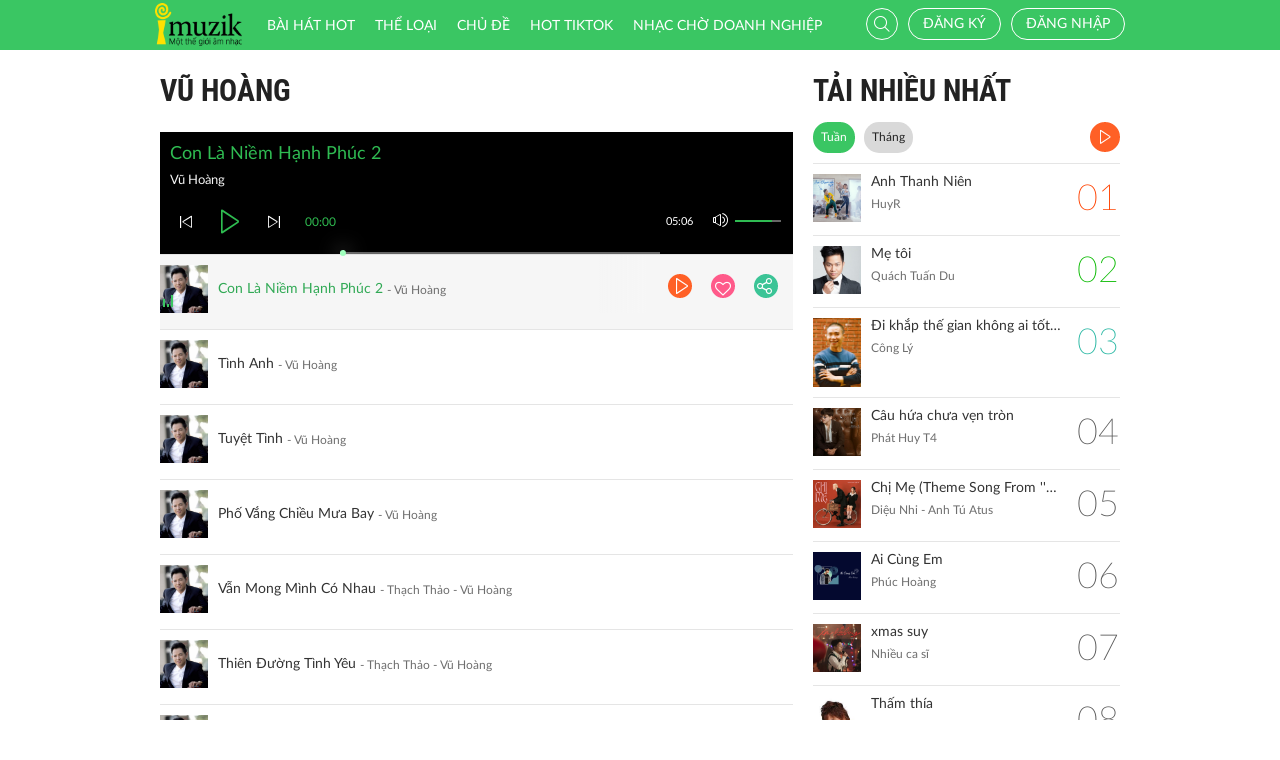

--- FILE ---
content_type: text/html; charset=UTF-8
request_url: http://imuzik.viettel.vn/bai-hat-cung-ca-si/chut-tam-su-nguoi-dan-ong/1?listen=true&page=3
body_size: 9646
content:
<!DOCTYPE html>
<html lang="vi">
    <head>
        <meta charset="UTF-8">
        <meta http-equiv="X-UA-Compatible" content="IE=edge">
        <meta content='width=device-width, initial-scale=1.0, maximum-scale=1.0, user-scalable=0' name='viewport' />
        <meta content="462996843754261" property="fb:app_id">
        <meta name = "format-detection" content = "telephone=no">
        <meta name="csrf-param" content="_csrf">
    <meta name="csrf-token" content="NGdSM0lBZTEHEzd8JyJda0UQO1QzLVJVR14FYnsyNWgCD2VpLAkrAA==">
        <title>Vũ Hoàng</title>
        <link href="/css/bootstrap.min.css" rel="stylesheet">
<link href="/css/initialize.css" rel="stylesheet">
<link href="/css/imuzik.css?v=1.6" rel="stylesheet">
<link href="/css/jquery.mmenu.css" rel="stylesheet">
<link href="/css/jquery.jscrollpane.css" rel="stylesheet">
<link href="/css/owl.carousel.min.css" rel="stylesheet">
<link href="/css/font-awesome.css" rel="stylesheet">
<link href="/css/jquery.datetimepicker.css" rel="stylesheet">
<link href="/css/jquery-confirm.min.css" rel="stylesheet">
<link href="/css/coder-update.css?v=1.11" rel="stylesheet">        <!-- Global site tag (gtag.js) - Google Analytics -->
        <script async src="https://www.googletagmanager.com/gtag/js?id=UA-149136265-1"></script>
        <script>
            window.dataLayer = window.dataLayer || [];
            function gtag() {
                dataLayer.push(arguments);
            }
            gtag('js', new Date());

            gtag('config', 'UA-149136265-1');
        </script>
		<!-- Google Tag Manager -->
		<script>(function(w,d,s,l,i){w[l]=w[l]||[];w[l].push({'gtm.start':
		new Date().getTime(),event:'gtm.js'});var f=d.getElementsByTagName(s)[0],
		j=d.createElement(s),dl=l!='dataLayer'?'&l='+l:'';j.async=true;j.src=
		'https://www.googletagmanager.com/gtm.js?id='+i+dl;f.parentNode.insertBefore(j,f);
		})(window,document,'script','dataLayer','GTM-5JW8D9G');</script>
		<!-- End Google Tag Manager -->
    </head>
    <body>
                <div id="fb-root"></div>
        <div class="header navbar-fixed-top-mobile">
    <div class="container">
        <div class="row">

                        <nav class="navbar navbar-default navbar-imuzik">
                <!-- Brand and toggle get grouped for better mobile display -->
                <div class="navbar-header">
                                        <button type="button" class="navbar-toggle collapsed">
                        <span class="sr-only">Toggle navigation</span>
                        <span class="icon-bar"></span>
                        <span class="icon-bar"></span>
                        <span class="icon-bar"></span>
                    </button>
                    <a class="navbar-brand" href="/"><img alt="Brand" src="/images/chplay.png" height="43"></a>

                                        <a class="app-download-link" href="https://goo.gl/69CGKp">
                        <img src="/images/arrow-down.svg" style="height: 11px;margin-bottom: 2px;"> APP
                    </a>
                    <span class="search-mobile btn-search">
                        <i class="fa icon-search2"></i>
                    </span>
                </div>

                <ul class="nav navbar-nav navbar-right">
                                            <li>
                            <p class="txt-hide"><br></p>
                            <a href="javascript:void(0);" class="btn-imuzik link-01" id="main-msisdn-user" onclick="$('#id02').modal('show');">Đăng ký</a>
                            <p class="txt-hide">hoặc</p>
                        </li>
                        <li id="li-user-logout">
                            <a href="javascript:void(0);" class="link-01 user-login">Đăng nhập</a>
                        </li>
                                                            <li >
                        <a href="/menu-ca-nhan" class="text">

                                                    </a>
                    </li>
                    <div style="display: none;">
                        <input type="file" id="user-avatar-upload-mobile" accept="image/*"/>
                    </div>
                </ul>

                <!-- Collect the nav links, forms, and other content for toggling -->
                <div class="collapse navbar-collapse">
                    <div class="scroll-menu">
                        <ul class="nav navbar-nav anchor-change-1">
                                                                                                                <li class=""><a href="/bang-xep-hang"><i class="fa icon-broad"></i> Bài hát HOT</a></li>

                            
                            <li class="sang-tao"><a href="/bang-xep-hang?active=sang-tao"><i class="fa fa-music"></i> Sáng tạo</a></li>

                            <li class=""><a href="/the-loai"><i class="fa icon-music"></i> Thể loại</a></li>
                            <li class=""><a href="/chu-de"><i class="fa fa-sun-o"></i> Chủ đề</a></li>

                                                            <li class=""><a href="/hot-tiktok"><i class="fa icon-broad"></i>HOT TIKTOK</a></li>
                                                                                    <!--                                <li class="--><!--"><a href="/tin-tuc"><i class="fa icon-global"></i> Tin tức</a></li>-->
                                                        <!--                                <li class="--><!--"><a href="/huong-dan-su-dung"><i class="fa icon-faq"></i> Hướng dẫn</a></li>-->
                                                                                    <li class=" fb-box" >
                                <a class=" btn-fb" target="_blank" href="https://www.facebook.com/nhaccho.imuzik/?fref=ts" title="Imuzik Fanpage">
                                    <img width="20" class="" src="/images/fb-icon2x.png"/>Facebook
                                </a>
                            </li>
                            <li class=""><a href="https://doanhnghiep.imuzik.vn/" target="_blank"><i class="fa icon-broad"></i>Nhạc chờ doanh nghiệp</a></li>
                        </ul>
                        

                    </div>
                    <div class="navbar-right-tablet">
                        <div class="wrap-content">
                            <form id="search-nav-form" autocomplete="off" class="navbar-form pull-left" action="/search/index" method="get">
                                <div class="input-group">
                                    <span class="input-group-addon">
                                        <button type="submit" class="btn btn-default"><i class="fa icon-search2"></i></button>
                                    </span>
                                    <input id="keyword" name="k" type="search" class="form-control" value="" maxlength="50" placeholder="Nhập tên bài hát hoặc mã nhạc chờ..">
                                </div>
                            </form>
                            <span class="fa icon-on-off-search" title="Tìm kiếm"></span>
                        </div>
                    </div>

                </div><!-- /.navbar-collapse -->

                <div class="close-menu"></div>

            </nav>
        </div>
    </div>
</div>        <!--Popup confirm policy-->
        <div class="wrap-content">
            <div class="container">  
                <div class="row">    
                                                                                <div class="col-lg-8 col-md-8 col-sm-12 mdl-listen-all">
    <div class="scroll mdl-1 mdl-songs">
        <div class="title">
            <samp href="javascript:void(0);" class="txt"> Vũ Hoàng</samp>
                    </div>
        <div id="list-player" style="display: none"></div>
<div class="player-bar list-player-bar" id="player-controller">
    <div id="playing-info">
        <span id="playing-name"></span>
        <br/>
        <span id="playing-singer"></span>
    </div>
    <div class="control-left">
        <a href="javascript:void(0)" class="jp-previous" title="pause"><i class="fa icon-previous"></i></a>
        <a href="javascript:void(0)" class="jp-play" title="play"><i class="fa icon-play2 selected"></i></a>
        <a href="javascript:void(0)" class="jp-pause" title="pause"><i class="fa icon-pause2"></i></a>
        <a href="javascript:void(0)" class="jp-next" title="pause"><i class="fa icon-next"></i></a>
    </div>
    <div class="control-center">
        <div class="volume">
            <a href="javascript:void(0)"><i class="fa icon-volume jp-mute" title="Tắt loa"></i></a>
            <a href="javascript:void(0)"><i class="fa icon-volume-off jp-unmute" title="Mở loa"></i></a>
            <div class="jp-volume-bar">
                <div class="jp-volume-bar-value"></div>
            </div>
        </div>
        <div class="text-duration jp-duration">00:00</div>
        <div class="text-elapsed jp-current-time">00:00</div>
        <div class="slider-horizontal">
            <div class="buffer jp-seek-bar">
                <div class="progess jp-play-bar">
                    <div class="knob"></div>
                </div>
            </div>
        </div>
    </div>
    <div class="clearfix"></div>
</div>                <div class="media playing-media " id="media-2118461"
         media_path="http://imedia.imuzik.com.vn/media2/songs/song/ae/74/4a/6240859a47612.mp3">
        <div class="media-left">
            <a class="media-image" href="javascript:void(0);">
                <img class="media-object" src="http://imedia.imuzik.com.vn/media2/images/song/f0/3b/bf/6240859aa12db.jpg" width="48" alt="..." onerror="this.onerror=null;this.src='/images/4x4.png';">
                <span class="fa icon-playing"></span>
            </a>
        </div>
        <div class="media-body special-text">
            <div class="wrap-song">
                <a href="javascript:void(0);" class="song-name ellipsis" title="Con Là Niềm Hạnh Phúc 2">Con Là Niềm Hạnh Phúc 2</a>
                <span class="singer-name ellipsis" title="Vũ Hoàng">Vũ Hoàng</span>
            </div>
        </div>
<!--        <div class="media-right">
            <div class="right-info">
                <span class="viewer"><i class="fa icon-headphone"></i></span>
            </div>
        </div>-->
        <div class="link-more-mobile">
            <i class="fa icon-more"></i>
            <i class="fa fa-close"></i>
        </div>
        <div class="overlay">
            <a href="/bai-hat/con-la-niem-hanh-phuc-2" class="bg-color-01 play-me" title="Chi tiết"><i class="fa icon-play2"></i></a>
            <a href="javascript:void(0);" class="bg-color-03 user" id="2118461" song_id="2118461">
                                    <i class="fa fa-heart-o" title="Thích"></i>
                 
            </a>
            <a title="Chia sẻ" name="fb_share" class="bg-color-05" href="https://facebook.com/sharer.php?u=imuzik.viettel.vnjavascript:void(0);"><i class="fa icon-share"></i></a>
        </div>

    </div>
         <div class="media  " id="media-2118457"
         media_path="http://imedia.imuzik.com.vn/media2/songs/song/a8/f1/1a/624084f823157.mp3">
        <div class="media-left">
            <a class="media-image" href="javascript:void(0);">
                <img class="media-object" src="http://imedia.imuzik.com.vn/media2/images/song/19/23/31/624084f88357d.jpg" width="48" alt="..." onerror="this.onerror=null;this.src='/images/4x4.png';">
                <span class="fa icon-playing"></span>
            </a>
        </div>
        <div class="media-body special-text">
            <div class="wrap-song">
                <a href="javascript:void(0);" class="song-name ellipsis" title="Tình Anh">Tình Anh</a>
                <span class="singer-name ellipsis" title="Vũ Hoàng">Vũ Hoàng</span>
            </div>
        </div>
<!--        <div class="media-right">
            <div class="right-info">
                <span class="viewer"><i class="fa icon-headphone"></i></span>
            </div>
        </div>-->
        <div class="link-more-mobile">
            <i class="fa icon-more"></i>
            <i class="fa fa-close"></i>
        </div>
        <div class="overlay">
            <a href="/bai-hat/9zkwtxvc-tinh-anh" class="bg-color-01 play-me" title="Chi tiết"><i class="fa icon-play2"></i></a>
            <a href="javascript:void(0);" class="bg-color-03 user" id="2118457" song_id="2118457">
                                    <i class="fa fa-heart-o" title="Thích"></i>
                 
            </a>
            <a title="Chia sẻ" name="fb_share" class="bg-color-05" href="https://facebook.com/sharer.php?u=imuzik.viettel.vnjavascript:void(0);"><i class="fa icon-share"></i></a>
        </div>

    </div>
         <div class="media  " id="media-2118455"
         media_path="http://imedia.imuzik.com.vn/media2/songs/song/fb/92/2f/62408490bbb79.mp3">
        <div class="media-left">
            <a class="media-image" href="javascript:void(0);">
                <img class="media-object" src="http://imedia.imuzik.com.vn/media2/images/song/00/5b/b0/624084911d987.jpg" width="48" alt="..." onerror="this.onerror=null;this.src='/images/4x4.png';">
                <span class="fa icon-playing"></span>
            </a>
        </div>
        <div class="media-body special-text">
            <div class="wrap-song">
                <a href="javascript:void(0);" class="song-name ellipsis" title="Tuyệt Tình">Tuyệt Tình</a>
                <span class="singer-name ellipsis" title="Vũ Hoàng">Vũ Hoàng</span>
            </div>
        </div>
<!--        <div class="media-right">
            <div class="right-info">
                <span class="viewer"><i class="fa icon-headphone"></i></span>
            </div>
        </div>-->
        <div class="link-more-mobile">
            <i class="fa icon-more"></i>
            <i class="fa fa-close"></i>
        </div>
        <div class="overlay">
            <a href="/bai-hat/tuyet-tinh" class="bg-color-01 play-me" title="Chi tiết"><i class="fa icon-play2"></i></a>
            <a href="javascript:void(0);" class="bg-color-03 user" id="2118455" song_id="2118455">
                                    <i class="fa fa-heart-o" title="Thích"></i>
                 
            </a>
            <a title="Chia sẻ" name="fb_share" class="bg-color-05" href="https://facebook.com/sharer.php?u=imuzik.viettel.vnjavascript:void(0);"><i class="fa icon-share"></i></a>
        </div>

    </div>
         <div class="media  " id="media-2118453"
         media_path="http://imedia.imuzik.com.vn/media2/songs/song/65/fe/e6/6240843e3a319.mp3">
        <div class="media-left">
            <a class="media-image" href="javascript:void(0);">
                <img class="media-object" src="http://imedia.imuzik.com.vn/media2/images/song/55/f5/55/6240843e9e753.jpg" width="48" alt="..." onerror="this.onerror=null;this.src='/images/4x4.png';">
                <span class="fa icon-playing"></span>
            </a>
        </div>
        <div class="media-body special-text">
            <div class="wrap-song">
                <a href="javascript:void(0);" class="song-name ellipsis" title="Phố Vắng Chiều Mưa Bay">Phố Vắng Chiều Mưa Bay</a>
                <span class="singer-name ellipsis" title="Vũ Hoàng">Vũ Hoàng</span>
            </div>
        </div>
<!--        <div class="media-right">
            <div class="right-info">
                <span class="viewer"><i class="fa icon-headphone"></i></span>
            </div>
        </div>-->
        <div class="link-more-mobile">
            <i class="fa icon-more"></i>
            <i class="fa fa-close"></i>
        </div>
        <div class="overlay">
            <a href="/bai-hat/pho-vang-chieu-mua-bay" class="bg-color-01 play-me" title="Chi tiết"><i class="fa icon-play2"></i></a>
            <a href="javascript:void(0);" class="bg-color-03 user" id="2118453" song_id="2118453">
                                    <i class="fa fa-heart-o" title="Thích"></i>
                 
            </a>
            <a title="Chia sẻ" name="fb_share" class="bg-color-05" href="https://facebook.com/sharer.php?u=imuzik.viettel.vnjavascript:void(0);"><i class="fa icon-share"></i></a>
        </div>

    </div>
         <div class="media  " id="media-2118449"
         media_path="http://imedia.imuzik.com.vn/media2/songs/song/20/4f/f2/6240839ad2b38.mp3">
        <div class="media-left">
            <a class="media-image" href="javascript:void(0);">
                <img class="media-object" src="http://imedia.imuzik.com.vn/media2/images/song/00/99/90/6240839b3e7b8.jpg" width="48" alt="..." onerror="this.onerror=null;this.src='/images/4x4.png';">
                <span class="fa icon-playing"></span>
            </a>
        </div>
        <div class="media-body special-text">
            <div class="wrap-song">
                <a href="javascript:void(0);" class="song-name ellipsis" title="Vẫn Mong Mình Có Nhau">Vẫn Mong Mình Có Nhau</a>
                <span class="singer-name ellipsis" title="Thạch Thảo - Vũ Hoàng">Thạch Thảo - Vũ Hoàng</span>
            </div>
        </div>
<!--        <div class="media-right">
            <div class="right-info">
                <span class="viewer"><i class="fa icon-headphone"></i></span>
            </div>
        </div>-->
        <div class="link-more-mobile">
            <i class="fa icon-more"></i>
            <i class="fa fa-close"></i>
        </div>
        <div class="overlay">
            <a href="/bai-hat/van-mong-minh-co-nhau" class="bg-color-01 play-me" title="Chi tiết"><i class="fa icon-play2"></i></a>
            <a href="javascript:void(0);" class="bg-color-03 user" id="2118449" song_id="2118449">
                                    <i class="fa fa-heart-o" title="Thích"></i>
                 
            </a>
            <a title="Chia sẻ" name="fb_share" class="bg-color-05" href="https://facebook.com/sharer.php?u=imuzik.viettel.vnjavascript:void(0);"><i class="fa icon-share"></i></a>
        </div>

    </div>
         <div class="media  " id="media-2118447"
         media_path="http://imedia.imuzik.com.vn/media2/songs/song/04/32/20/6240832a9a502.mp3">
        <div class="media-left">
            <a class="media-image" href="javascript:void(0);">
                <img class="media-object" src="http://imedia.imuzik.com.vn/media2/images/song/02/72/20/6240832ae31a0.jpg" width="48" alt="..." onerror="this.onerror=null;this.src='/images/4x4.png';">
                <span class="fa icon-playing"></span>
            </a>
        </div>
        <div class="media-body special-text">
            <div class="wrap-song">
                <a href="javascript:void(0);" class="song-name ellipsis" title="Thiên Đường Tình Yêu">Thiên Đường Tình Yêu</a>
                <span class="singer-name ellipsis" title="Thạch Thảo - Vũ Hoàng">Thạch Thảo - Vũ Hoàng</span>
            </div>
        </div>
<!--        <div class="media-right">
            <div class="right-info">
                <span class="viewer"><i class="fa icon-headphone"></i></span>
            </div>
        </div>-->
        <div class="link-more-mobile">
            <i class="fa icon-more"></i>
            <i class="fa fa-close"></i>
        </div>
        <div class="overlay">
            <a href="/bai-hat/dcfvlvfn-thien-duong-tinh-yeu" class="bg-color-01 play-me" title="Chi tiết"><i class="fa icon-play2"></i></a>
            <a href="javascript:void(0);" class="bg-color-03 user" id="2118447" song_id="2118447">
                                    <i class="fa fa-heart-o" title="Thích"></i>
                 
            </a>
            <a title="Chia sẻ" name="fb_share" class="bg-color-05" href="https://facebook.com/sharer.php?u=imuzik.viettel.vnjavascript:void(0);"><i class="fa icon-share"></i></a>
        </div>

    </div>
         <div class="media  " id="media-2118439"
         media_path="http://imedia.imuzik.com.vn/media2/songs/song/16/57/71/6240815af1ffc.mp3">
        <div class="media-left">
            <a class="media-image" href="javascript:void(0);">
                <img class="media-object" src="http://imedia.imuzik.com.vn/media2/images/song/cd/86/6c/6240815b5ea20.jpg" width="48" alt="..." onerror="this.onerror=null;this.src='/images/4x4.png';">
                <span class="fa icon-playing"></span>
            </a>
        </div>
        <div class="media-body special-text">
            <div class="wrap-song">
                <a href="javascript:void(0);" class="song-name ellipsis" title="Suy Tư Một Mình">Suy Tư Một Mình</a>
                <span class="singer-name ellipsis" title="Vũ Hoàng">Vũ Hoàng</span>
            </div>
        </div>
<!--        <div class="media-right">
            <div class="right-info">
                <span class="viewer"><i class="fa icon-headphone"></i></span>
            </div>
        </div>-->
        <div class="link-more-mobile">
            <i class="fa icon-more"></i>
            <i class="fa fa-close"></i>
        </div>
        <div class="overlay">
            <a href="/bai-hat/suy-tu-mot-minh" class="bg-color-01 play-me" title="Chi tiết"><i class="fa icon-play2"></i></a>
            <a href="javascript:void(0);" class="bg-color-03 user" id="2118439" song_id="2118439">
                                    <i class="fa fa-heart-o" title="Thích"></i>
                 
            </a>
            <a title="Chia sẻ" name="fb_share" class="bg-color-05" href="https://facebook.com/sharer.php?u=imuzik.viettel.vnjavascript:void(0);"><i class="fa icon-share"></i></a>
        </div>

    </div>
         <div class="media  " id="media-2118437"
         media_path="http://imedia.imuzik.com.vn/media2/songs/song/85/f3/38/62408107aa7aa.mp3">
        <div class="media-left">
            <a class="media-image" href="javascript:void(0);">
                <img class="media-object" src="http://imedia.imuzik.com.vn/media2/images/song/81/25/58/624081080a248.jpg" width="48" alt="..." onerror="this.onerror=null;this.src='/images/4x4.png';">
                <span class="fa icon-playing"></span>
            </a>
        </div>
        <div class="media-body special-text">
            <div class="wrap-song">
                <a href="javascript:void(0);" class="song-name ellipsis" title="Có Lẽ Nào">Có Lẽ Nào</a>
                <span class="singer-name ellipsis" title="Vũ Hoàng">Vũ Hoàng</span>
            </div>
        </div>
<!--        <div class="media-right">
            <div class="right-info">
                <span class="viewer"><i class="fa icon-headphone"></i></span>
            </div>
        </div>-->
        <div class="link-more-mobile">
            <i class="fa icon-more"></i>
            <i class="fa fa-close"></i>
        </div>
        <div class="overlay">
            <a href="/bai-hat/hwfwclbj-co-le-nao" class="bg-color-01 play-me" title="Chi tiết"><i class="fa icon-play2"></i></a>
            <a href="javascript:void(0);" class="bg-color-03 user" id="2118437" song_id="2118437">
                                    <i class="fa fa-heart-o" title="Thích"></i>
                 
            </a>
            <a title="Chia sẻ" name="fb_share" class="bg-color-05" href="https://facebook.com/sharer.php?u=imuzik.viettel.vnjavascript:void(0);"><i class="fa icon-share"></i></a>
        </div>

    </div>
         <div class="media  " id="media-2118435"
         media_path="http://imedia.imuzik.com.vn/media2/songs/song/68/f6/66/624080b51c21e.mp3">
        <div class="media-left">
            <a class="media-image" href="javascript:void(0);">
                <img class="media-object" src="http://imedia.imuzik.com.vn/media2/images/song/c9/06/6c/624080b57599d.jpg" width="48" alt="..." onerror="this.onerror=null;this.src='/images/4x4.png';">
                <span class="fa icon-playing"></span>
            </a>
        </div>
        <div class="media-body special-text">
            <div class="wrap-song">
                <a href="javascript:void(0);" class="song-name ellipsis" title="Một Đời Dại Khờ">Một Đời Dại Khờ</a>
                <span class="singer-name ellipsis" title="Vũ Hoàng">Vũ Hoàng</span>
            </div>
        </div>
<!--        <div class="media-right">
            <div class="right-info">
                <span class="viewer"><i class="fa icon-headphone"></i></span>
            </div>
        </div>-->
        <div class="link-more-mobile">
            <i class="fa icon-more"></i>
            <i class="fa fa-close"></i>
        </div>
        <div class="overlay">
            <a href="/bai-hat/mot-doi-dai-kho" class="bg-color-01 play-me" title="Chi tiết"><i class="fa icon-play2"></i></a>
            <a href="javascript:void(0);" class="bg-color-03 user" id="2118435" song_id="2118435">
                                    <i class="fa fa-heart-o" title="Thích"></i>
                 
            </a>
            <a title="Chia sẻ" name="fb_share" class="bg-color-05" href="https://facebook.com/sharer.php?u=imuzik.viettel.vnjavascript:void(0);"><i class="fa icon-share"></i></a>
        </div>

    </div>
         <div class="media  " id="media-2118433"
         media_path="http://imedia.imuzik.com.vn/media2/songs/song/84/1d/d8/6240805da1943.mp3">
        <div class="media-left">
            <a class="media-image" href="javascript:void(0);">
                <img class="media-object" src="http://imedia.imuzik.com.vn/media2/images/song/63/4e/e6/6240805e0a062.jpg" width="48" alt="..." onerror="this.onerror=null;this.src='/images/4x4.png';">
                <span class="fa icon-playing"></span>
            </a>
        </div>
        <div class="media-body special-text">
            <div class="wrap-song">
                <a href="javascript:void(0);" class="song-name ellipsis" title="Ta Đã Lạc Mất Nhau">Ta Đã Lạc Mất Nhau</a>
                <span class="singer-name ellipsis" title="Thạch Thảo - Vũ Hoàng">Thạch Thảo - Vũ Hoàng</span>
            </div>
        </div>
<!--        <div class="media-right">
            <div class="right-info">
                <span class="viewer"><i class="fa icon-headphone"></i></span>
            </div>
        </div>-->
        <div class="link-more-mobile">
            <i class="fa icon-more"></i>
            <i class="fa fa-close"></i>
        </div>
        <div class="overlay">
            <a href="/bai-hat/ta-da-lac-mat-nhau" class="bg-color-01 play-me" title="Chi tiết"><i class="fa icon-play2"></i></a>
            <a href="javascript:void(0);" class="bg-color-03 user" id="2118433" song_id="2118433">
                                    <i class="fa fa-heart-o" title="Thích"></i>
                 
            </a>
            <a title="Chia sẻ" name="fb_share" class="bg-color-05" href="https://facebook.com/sharer.php?u=imuzik.viettel.vnjavascript:void(0);"><i class="fa icon-share"></i></a>
        </div>

    </div>
         <div class="media  " id="media-2118431"
         media_path="http://imedia.imuzik.com.vn/media2/songs/song/4c/c8/84/624080008f256.mp3">
        <div class="media-left">
            <a class="media-image" href="javascript:void(0);">
                <img class="media-object" src="http://imedia.imuzik.com.vn/media2/images/song/61/ad/d6/62408000ec9d9.jpg" width="48" alt="..." onerror="this.onerror=null;this.src='/images/4x4.png';">
                <span class="fa icon-playing"></span>
            </a>
        </div>
        <div class="media-body special-text">
            <div class="wrap-song">
                <a href="javascript:void(0);" class="song-name ellipsis" title="Phượng Buồn Lối Xưa">Phượng Buồn Lối Xưa</a>
                <span class="singer-name ellipsis" title="Thạch Thảo - Vũ Hoàng">Thạch Thảo - Vũ Hoàng</span>
            </div>
        </div>
<!--        <div class="media-right">
            <div class="right-info">
                <span class="viewer"><i class="fa icon-headphone"></i></span>
            </div>
        </div>-->
        <div class="link-more-mobile">
            <i class="fa icon-more"></i>
            <i class="fa fa-close"></i>
        </div>
        <div class="overlay">
            <a href="/bai-hat/phuong-buon-loi-xua" class="bg-color-01 play-me" title="Chi tiết"><i class="fa icon-play2"></i></a>
            <a href="javascript:void(0);" class="bg-color-03 user" id="2118431" song_id="2118431">
                                    <i class="fa fa-heart-o" title="Thích"></i>
                 
            </a>
            <a title="Chia sẻ" name="fb_share" class="bg-color-05" href="https://facebook.com/sharer.php?u=imuzik.viettel.vnjavascript:void(0);"><i class="fa icon-share"></i></a>
        </div>

    </div>
         <div class="media  " id="media-2118429"
         media_path="http://imedia.imuzik.com.vn/media2/songs/song/ab/57/7a/62407f988969b.mp3">
        <div class="media-left">
            <a class="media-image" href="javascript:void(0);">
                <img class="media-object" src="http://imedia.imuzik.com.vn/media2/images/song/c8/48/8c/62407f98cfce1.jpg" width="48" alt="..." onerror="this.onerror=null;this.src='/images/4x4.png';">
                <span class="fa icon-playing"></span>
            </a>
        </div>
        <div class="media-body special-text">
            <div class="wrap-song">
                <a href="javascript:void(0);" class="song-name ellipsis" title="Hương Tình Xa">Hương Tình Xa</a>
                <span class="singer-name ellipsis" title="Vũ Hoàng">Vũ Hoàng</span>
            </div>
        </div>
<!--        <div class="media-right">
            <div class="right-info">
                <span class="viewer"><i class="fa icon-headphone"></i></span>
            </div>
        </div>-->
        <div class="link-more-mobile">
            <i class="fa icon-more"></i>
            <i class="fa fa-close"></i>
        </div>
        <div class="overlay">
            <a href="/bai-hat/huong-tinh-xa" class="bg-color-01 play-me" title="Chi tiết"><i class="fa icon-play2"></i></a>
            <a href="javascript:void(0);" class="bg-color-03 user" id="2118429" song_id="2118429">
                                    <i class="fa fa-heart-o" title="Thích"></i>
                 
            </a>
            <a title="Chia sẻ" name="fb_share" class="bg-color-05" href="https://facebook.com/sharer.php?u=imuzik.viettel.vnjavascript:void(0);"><i class="fa icon-share"></i></a>
        </div>

    </div>
         <div class="media  " id="media-2118427"
         media_path="http://imedia.imuzik.com.vn/media2/songs/song/94/e8/89/62407f3c1dec9.mp3">
        <div class="media-left">
            <a class="media-image" href="javascript:void(0);">
                <img class="media-object" src="http://imedia.imuzik.com.vn/media2/images/song/c1/61/1c/62407f3ca39d8.jpg" width="48" alt="..." onerror="this.onerror=null;this.src='/images/4x4.png';">
                <span class="fa icon-playing"></span>
            </a>
        </div>
        <div class="media-body special-text">
            <div class="wrap-song">
                <a href="javascript:void(0);" class="song-name ellipsis" title="Lạc Loài Cõi Đời">Lạc Loài Cõi Đời</a>
                <span class="singer-name ellipsis" title="Vũ Hoàng">Vũ Hoàng</span>
            </div>
        </div>
<!--        <div class="media-right">
            <div class="right-info">
                <span class="viewer"><i class="fa icon-headphone"></i></span>
            </div>
        </div>-->
        <div class="link-more-mobile">
            <i class="fa icon-more"></i>
            <i class="fa fa-close"></i>
        </div>
        <div class="overlay">
            <a href="/bai-hat/lac-loai-coi-doi" class="bg-color-01 play-me" title="Chi tiết"><i class="fa icon-play2"></i></a>
            <a href="javascript:void(0);" class="bg-color-03 user" id="2118427" song_id="2118427">
                                    <i class="fa fa-heart-o" title="Thích"></i>
                 
            </a>
            <a title="Chia sẻ" name="fb_share" class="bg-color-05" href="https://facebook.com/sharer.php?u=imuzik.viettel.vnjavascript:void(0);"><i class="fa icon-share"></i></a>
        </div>

    </div>
         <div class="media  " id="media-2118425"
         media_path="http://imedia.imuzik.com.vn/media2/songs/song/3d/1d/d3/62407edeb58d8.mp3">
        <div class="media-left">
            <a class="media-image" href="javascript:void(0);">
                <img class="media-object" src="http://imedia.imuzik.com.vn/media2/images/song/52/b5/55/62407edf20017.jpg" width="48" alt="..." onerror="this.onerror=null;this.src='/images/4x4.png';">
                <span class="fa icon-playing"></span>
            </a>
        </div>
        <div class="media-body special-text">
            <div class="wrap-song">
                <a href="javascript:void(0);" class="song-name ellipsis" title="Hoài Cảm">Hoài Cảm</a>
                <span class="singer-name ellipsis" title="Vũ Hoàng">Vũ Hoàng</span>
            </div>
        </div>
<!--        <div class="media-right">
            <div class="right-info">
                <span class="viewer"><i class="fa icon-headphone"></i></span>
            </div>
        </div>-->
        <div class="link-more-mobile">
            <i class="fa icon-more"></i>
            <i class="fa fa-close"></i>
        </div>
        <div class="overlay">
            <a href="/bai-hat/gc3jk9cx-hoai-cam" class="bg-color-01 play-me" title="Chi tiết"><i class="fa icon-play2"></i></a>
            <a href="javascript:void(0);" class="bg-color-03 user" id="2118425" song_id="2118425">
                                    <i class="fa fa-heart-o" title="Thích"></i>
                 
            </a>
            <a title="Chia sẻ" name="fb_share" class="bg-color-05" href="https://facebook.com/sharer.php?u=imuzik.viettel.vnjavascript:void(0);"><i class="fa icon-share"></i></a>
        </div>

    </div>
         <div class="media  " id="media-2118423"
         media_path="http://imedia.imuzik.com.vn/media2/songs/song/95/36/69/62407bcee98ca.mp3">
        <div class="media-left">
            <a class="media-image" href="javascript:void(0);">
                <img class="media-object" src="http://imedia.imuzik.com.vn/media2/images/song/1f/d5/51/62407bcf53990.jpg" width="48" alt="..." onerror="this.onerror=null;this.src='/images/4x4.png';">
                <span class="fa icon-playing"></span>
            </a>
        </div>
        <div class="media-body special-text">
            <div class="wrap-song">
                <a href="javascript:void(0);" class="song-name ellipsis" title="Giàu Nghèo">Giàu Nghèo</a>
                <span class="singer-name ellipsis" title="Thạch Thảo - Vũ Hoàng">Thạch Thảo - Vũ Hoàng</span>
            </div>
        </div>
<!--        <div class="media-right">
            <div class="right-info">
                <span class="viewer"><i class="fa icon-headphone"></i></span>
            </div>
        </div>-->
        <div class="link-more-mobile">
            <i class="fa icon-more"></i>
            <i class="fa fa-close"></i>
        </div>
        <div class="overlay">
            <a href="/bai-hat/jzpczktq-giau-ngheo" class="bg-color-01 play-me" title="Chi tiết"><i class="fa icon-play2"></i></a>
            <a href="javascript:void(0);" class="bg-color-03 user" id="2118423" song_id="2118423">
                                    <i class="fa fa-heart-o" title="Thích"></i>
                 
            </a>
            <a title="Chia sẻ" name="fb_share" class="bg-color-05" href="https://facebook.com/sharer.php?u=imuzik.viettel.vnjavascript:void(0);"><i class="fa icon-share"></i></a>
        </div>

    </div>
                             <div class="load-more">
                                            <a class="jscroll-next-default" href="/bai-hat-cung-ca-si/chut-tam-su-nguoi-dan-ong/2?page=4&listen=1"><i class="fa fa-angle-down"></i></a>
                                       </div>
                            </div>

    <div class="pagging hide-pagging">
        <ul class="pager text-left"><li class="first"><a href="/bai-hat-cung-ca-si/chut-tam-su-nguoi-dan-ong/1?listen=true&amp;page=1" data-page="0">Đầu</a></li>
<li class="prev"><a href="/bai-hat-cung-ca-si/chut-tam-su-nguoi-dan-ong/1?listen=true&amp;page=2" data-page="1">Trước</a></li>
<li><a href="/bai-hat-cung-ca-si/chut-tam-su-nguoi-dan-ong/1?listen=true&amp;page=1" data-page="0">1</a></li>
<li><a href="/bai-hat-cung-ca-si/chut-tam-su-nguoi-dan-ong/1?listen=true&amp;page=2" data-page="1">2</a></li>
<li class="active"><a href="/bai-hat-cung-ca-si/chut-tam-su-nguoi-dan-ong/1?listen=true&amp;page=3" data-page="2">3</a></li>
<li><a href="/bai-hat-cung-ca-si/chut-tam-su-nguoi-dan-ong/1?listen=true&amp;page=4" data-page="3">4</a></li>
<li><a href="/bai-hat-cung-ca-si/chut-tam-su-nguoi-dan-ong/1?listen=true&amp;page=5" data-page="4">5</a></li>
<li><a href="/bai-hat-cung-ca-si/chut-tam-su-nguoi-dan-ong/1?listen=true&amp;page=4" data-page="3">Tiếp</a></li>
<li class="last"><a href="/bai-hat-cung-ca-si/chut-tam-su-nguoi-dan-ong/1?listen=true&amp;page=10" data-page="9">Cuối</a></li></ul>    </div>
</div>
    <div class="col-lg-4 col-md-4  col-sm-12">
            <div class="mdl-1 mdl-billboard">
        <div class="title ellipsis"> 
            <a href="/bang-xep-hang" class="txt"> TẢI NHIỀU NHẤT</a>
        </div>    
        <!-- Nav tabs -->    
        <ul class="nav nav-pills" role="tablist">
                            <li class="active"><a href="#week" role="tab" data-toggle="tab">Tuần</a></li>
                                        <li class=""><a href="#month" role="tab" data-toggle="tab">Tháng</a></li>
                                            </ul>
        <!-- Tab panes -->
        <div class="tab-content">
                                                
                    <div role="tabpanel" class="tab-pane active" id="week">  
                        <a href="/song/down?id=week&listen=true" class="bg-color-01 listen-all listen-all2" style="top: 72px;">
                            <i class="fa icon-play2"></i>
                        </a>
                        <div>
                                <div class="media">
        <div class="media-left">
            <a href="/bai-hat/anh-thanh-nien">
                <img class="media-object" src="http://imedia.imuzik.com.vn/media2/images/song/19/55/51/5e45016131de2.png" width="48" alt="..." onerror="this.onerror=null;this.src='/images/4x4.png';">
            </a>
        </div>
        <div class="media-body">
            <a href="/bai-hat/anh-thanh-nien" class="song-name ellipsis" title="Anh Thanh Niên">Anh Thanh Niên</a>
            <p class="singer-name ellipsis" title="HuyR">HuyR</p>
        </div>
        <div class="media-right text-danger">01</div>
    </div>
    <div class="media">
        <div class="media-left">
            <a href="/bai-hat/z23gdfwt-me-toi">
                <img class="media-object" src="http://imedia.imuzik.com.vn/media2/images/song/7b/83/37/5ced2e671f5f9.jpg" width="48" alt="..." onerror="this.onerror=null;this.src='/images/4x4.png';">
            </a>
        </div>
        <div class="media-body">
            <a href="/bai-hat/z23gdfwt-me-toi" class="song-name ellipsis" title="Mẹ tôi">Mẹ tôi</a>
            <p class="singer-name ellipsis" title="Quách Tuấn Du">Quách Tuấn Du</p>
        </div>
        <div class="media-right text-success">02</div>
    </div>
    <div class="media">
        <div class="media-left">
            <a href="/bai-hat/di-khap-the-gian-khong-ai-tot-bang-me">
                <img class="media-object" src="http://imedia.imuzik.com.vn/media1/images/singer/90/73/39/52a978a142b75.jpg" width="48" alt="..." onerror="this.onerror=null;this.src='/images/4x4.png';">
            </a>
        </div>
        <div class="media-body">
            <a href="/bai-hat/di-khap-the-gian-khong-ai-tot-bang-me" class="song-name ellipsis" title="Đi khắp thế gian không ai tốt bằng mẹ">Đi khắp thế gian không ai tốt bằng mẹ</a>
            <p class="singer-name ellipsis" title="Công Lý">Công Lý</p>
        </div>
        <div class="media-right text-primary">03</div>
    </div>
    <div class="media">
        <div class="media-left">
            <a href="/bai-hat/cau-hua-chua-ven-tron">
                <img class="media-object" src="http://imedia.imuzik.com.vn/media2/images/song/30/c0/03/6180f15ee94e5.jpg" width="48" alt="..." onerror="this.onerror=null;this.src='/images/4x4.png';">
            </a>
        </div>
        <div class="media-body">
            <a href="/bai-hat/cau-hua-chua-ven-tron" class="song-name ellipsis" title="Câu hứa chưa vẹn tròn">Câu hứa chưa vẹn tròn</a>
            <p class="singer-name ellipsis" title="Phát Huy T4">Phát Huy T4</p>
        </div>
        <div class="media-right">04</div>
    </div>
    <div class="media">
        <div class="media-left">
            <a href="/bai-hat/chi-me-theme-song-from-gap-lai-chi-bau">
                <img class="media-object" src="http://imedia.imuzik.com.vn/media2/images/song/10/09/91/65d3fb2f1c13f.jpg" width="48" alt="..." onerror="this.onerror=null;this.src='/images/4x4.png';">
            </a>
        </div>
        <div class="media-body">
            <a href="/bai-hat/chi-me-theme-song-from-gap-lai-chi-bau" class="song-name ellipsis" title="Chị Mẹ (Theme Song From &#039;&#039;Gặp Lại Chị Bầu&quot;)">Chị Mẹ (Theme Song From &#039;&#039;Gặp Lại Chị Bầu&quot;)</a>
            <p class="singer-name ellipsis" title="Diệu Nhi - Anh Tú Atus">Diệu Nhi - Anh Tú Atus</p>
        </div>
        <div class="media-right">05</div>
    </div>
    <div class="media">
        <div class="media-left">
            <a href="/bai-hat/ai-cung-em">
                <img class="media-object" src="http://imedia.imuzik.com.vn/media2/images/song/f2/9f/ff/65d2d78172087.png" width="48" alt="..." onerror="this.onerror=null;this.src='/images/4x4.png';">
            </a>
        </div>
        <div class="media-body">
            <a href="/bai-hat/ai-cung-em" class="song-name ellipsis" title="Ai Cùng Em">Ai Cùng Em</a>
            <p class="singer-name ellipsis" title="Phúc Hoàng">Phúc Hoàng</p>
        </div>
        <div class="media-right">06</div>
    </div>
    <div class="media">
        <div class="media-left">
            <a href="/bai-hat/xmas-suy">
                <img class="media-object" src="http://imedia.imuzik.com.vn/media2/images/song/8a/6c/c8/694c9f067ee57.jpg" width="48" alt="..." onerror="this.onerror=null;this.src='/images/4x4.png';">
            </a>
        </div>
        <div class="media-body">
            <a href="/bai-hat/xmas-suy" class="song-name ellipsis" title="xmas suy">xmas suy</a>
            <p class="singer-name ellipsis" title="Nhiều ca sĩ">Nhiều ca sĩ</p>
        </div>
        <div class="media-right">07</div>
    </div>
    <div class="media">
        <div class="media-left">
            <a href="/bai-hat/78vwdnkj-tham-thia">
                <img class="media-object" src="http://imedia.imuzik.com.vn/media1/images/singer/7e/95/57/51ac3e8185ca8.jpg" width="48" alt="..." onerror="this.onerror=null;this.src='/images/4x4.png';">
            </a>
        </div>
        <div class="media-body">
            <a href="/bai-hat/78vwdnkj-tham-thia" class="song-name ellipsis" title="Thấm thía">Thấm thía</a>
            <p class="singer-name ellipsis" title="Tống Gia Vỹ">Tống Gia Vỹ</p>
        </div>
        <div class="media-right">08</div>
    </div>
    <div class="media">
        <div class="media-left">
            <a href="/bai-hat/mw3dxgbh-hoa-hong">
                <img class="media-object" src="http://imedia.imuzik.com.vn/media2/images/song/c7/5f/fc/66666347384d3.jpg" width="48" alt="..." onerror="this.onerror=null;this.src='/images/4x4.png';">
            </a>
        </div>
        <div class="media-body">
            <a href="/bai-hat/mw3dxgbh-hoa-hong" class="song-name ellipsis" title="Hoa Hồng">Hoa Hồng</a>
            <p class="singer-name ellipsis" title="Hà Anh Tuấn">Hà Anh Tuấn</p>
        </div>
        <div class="media-right">09</div>
    </div>
    <div class="media">
        <div class="media-left">
            <a href="/bai-hat/tet-dau-cung-la-nha">
                <img class="media-object" src="http://imedia.imuzik.com.vn/media2/images/song/be/80/0b/5e1edc632cc8c.png" width="48" alt="..." onerror="this.onerror=null;this.src='/images/4x4.png';">
            </a>
        </div>
        <div class="media-body">
            <a href="/bai-hat/tet-dau-cung-la-nha" class="song-name ellipsis" title="Tết Đâu Cũng Là Nhà">Tết Đâu Cũng Là Nhà</a>
            <p class="singer-name ellipsis" title="Bích Phương">Bích Phương</p>
        </div>
        <div class="media-right">10</div>
    </div>
    <div class="media">
        <div class="media-left">
            <a href="/bai-hat/zfnxhjqg-giot-nang-ben-them">
                <img class="media-object" src="http://imedia.imuzik.com.vn/media2/images/song/29/1b/b2/5df97c40a3bd6.jpg" width="48" alt="..." onerror="this.onerror=null;this.src='/images/4x4.png';">
            </a>
        </div>
        <div class="media-body">
            <a href="/bai-hat/zfnxhjqg-giot-nang-ben-them" class="song-name ellipsis" title="Giọt Nắng Bên Thềm">Giọt Nắng Bên Thềm</a>
            <p class="singer-name ellipsis" title="Anh Khang">Anh Khang</p>
        </div>
        <div class="media-right">11</div>
    </div>
    <div class="media">
        <div class="media-left">
            <a href="/bai-hat/xo-so-kien-thiet-mien-bac">
                <img class="media-object" src="http://imedia.imuzik.com.vn/media2/images/song/2d/8d/d2/5bb5dd775cfaajpeg" width="48" alt="..." onerror="this.onerror=null;this.src='/images/4x4.png';">
            </a>
        </div>
        <div class="media-body">
            <a href="/bai-hat/xo-so-kien-thiet-mien-bac" class="song-name ellipsis" title="Xổ số kiến thiết Miền Bắc">Xổ số kiến thiết Miền Bắc</a>
            <p class="singer-name ellipsis" title="VNNPlus">VNNPlus</p>
        </div>
        <div class="media-right">12</div>
    </div>
    <div class="media">
        <div class="media-left">
            <a href="/bai-hat/viet-tiep-cau-chuyen-hoa-binh-remix">
                <img class="media-object" src="http://imedia.imuzik.com.vn/media2/images/song/25/d4/42/67ecdfac63b81.jpg" width="48" alt="..." onerror="this.onerror=null;this.src='/images/4x4.png';">
            </a>
        </div>
        <div class="media-body">
            <a href="/bai-hat/viet-tiep-cau-chuyen-hoa-binh-remix" class="song-name ellipsis" title="Viết Tiếp Câu Chuyện Hòa Bình (Remix)">Viết Tiếp Câu Chuyện Hòa Bình (Remix)</a>
            <p class="singer-name ellipsis" title="Nguyễn Duyên Quỳnh">Nguyễn Duyên Quỳnh</p>
        </div>
        <div class="media-right">13</div>
    </div>
    <div class="media">
        <div class="media-left">
            <a href="/bai-hat/chung-ta-la-anh-em-tot-hong-kong-version">
                <img class="media-object" src="http://imedia.imuzik.com.vn/media2/images/song/d7/97/7d/5df30d6fae777.jpg" width="48" alt="..." onerror="this.onerror=null;this.src='/images/4x4.png';">
            </a>
        </div>
        <div class="media-body">
            <a href="/bai-hat/chung-ta-la-anh-em-tot-hong-kong-version" class="song-name ellipsis" title="Chúng Ta Là Anh Em Tốt (Hong Kong Version)">Chúng Ta Là Anh Em Tốt (Hong Kong Version)</a>
            <p class="singer-name ellipsis" title="Akira Phan">Akira Phan</p>
        </div>
        <div class="media-right">14</div>
    </div>
                        </div>
                    </div>
                                                                                    
                    <div role="tabpanel" class="tab-pane " id="month">  
                        <a href="/song/down?id=month&listen=true" class="bg-color-01 listen-all listen-all2" style="top: 72px;">
                            <i class="fa icon-play2"></i>
                        </a>
                        <div>
                                <div class="media">
        <div class="media-left">
            <a href="/bai-hat/chi-me-theme-song-from-gap-lai-chi-bau">
                <img class="media-object" src="http://imedia.imuzik.com.vn/media2/images/song/10/09/91/65d3fb2f1c13f.jpg" width="48" alt="..." onerror="this.onerror=null;this.src='/images/4x4.png';">
            </a>
        </div>
        <div class="media-body">
            <a href="/bai-hat/chi-me-theme-song-from-gap-lai-chi-bau" class="song-name ellipsis" title="Chị Mẹ (Theme Song From &#039;&#039;Gặp Lại Chị Bầu&quot;)">Chị Mẹ (Theme Song From &#039;&#039;Gặp Lại Chị Bầu&quot;)</a>
            <p class="singer-name ellipsis" title="Diệu Nhi - Anh Tú Atus">Diệu Nhi - Anh Tú Atus</p>
        </div>
        <div class="media-right text-danger">01</div>
    </div>
    <div class="media">
        <div class="media-left">
            <a href="/bai-hat/ai-cung-em">
                <img class="media-object" src="http://imedia.imuzik.com.vn/media2/images/song/f2/9f/ff/65d2d78172087.png" width="48" alt="..." onerror="this.onerror=null;this.src='/images/4x4.png';">
            </a>
        </div>
        <div class="media-body">
            <a href="/bai-hat/ai-cung-em" class="song-name ellipsis" title="Ai Cùng Em">Ai Cùng Em</a>
            <p class="singer-name ellipsis" title="Phúc Hoàng">Phúc Hoàng</p>
        </div>
        <div class="media-right text-success">02</div>
    </div>
    <div class="media">
        <div class="media-left">
            <a href="/bai-hat/cau-hua-chua-ven-tron">
                <img class="media-object" src="http://imedia.imuzik.com.vn/media2/images/song/30/c0/03/6180f15ee94e5.jpg" width="48" alt="..." onerror="this.onerror=null;this.src='/images/4x4.png';">
            </a>
        </div>
        <div class="media-body">
            <a href="/bai-hat/cau-hua-chua-ven-tron" class="song-name ellipsis" title="Câu hứa chưa vẹn tròn">Câu hứa chưa vẹn tròn</a>
            <p class="singer-name ellipsis" title="Phát Huy T4">Phát Huy T4</p>
        </div>
        <div class="media-right text-primary">03</div>
    </div>
    <div class="media">
        <div class="media-left">
            <a href="/bai-hat/mxzg2xkb-ha-tan">
                <img class="media-object" src="http://imedia.imuzik.com.vn/media2/images/song/13/6f/f1/65e529e03168e.jpg" width="48" alt="..." onerror="this.onerror=null;this.src='/images/4x4.png';">
            </a>
        </div>
        <div class="media-body">
            <a href="/bai-hat/mxzg2xkb-ha-tan" class="song-name ellipsis" title="Hạ Tan">Hạ Tan</a>
            <p class="singer-name ellipsis" title="Sean - Tweny">Sean - Tweny</p>
        </div>
        <div class="media-right">04</div>
    </div>
    <div class="media">
        <div class="media-left">
            <a href="/bai-hat/mw3dxgbh-hoa-hong">
                <img class="media-object" src="http://imedia.imuzik.com.vn/media2/images/song/c7/5f/fc/66666347384d3.jpg" width="48" alt="..." onerror="this.onerror=null;this.src='/images/4x4.png';">
            </a>
        </div>
        <div class="media-body">
            <a href="/bai-hat/mw3dxgbh-hoa-hong" class="song-name ellipsis" title="Hoa Hồng">Hoa Hồng</a>
            <p class="singer-name ellipsis" title="Hà Anh Tuấn">Hà Anh Tuấn</p>
        </div>
        <div class="media-right">05</div>
    </div>
    <div class="media">
        <div class="media-left">
            <a href="/bai-hat/mua-thang-sau">
                <img class="media-object" src="http://imedia.imuzik.com.vn/media2/images/song/af/47/7a/646f0bbb77aa1.jpg" width="48" alt="..." onerror="this.onerror=null;this.src='/images/4x4.png';">
            </a>
        </div>
        <div class="media-body">
            <a href="/bai-hat/mua-thang-sau" class="song-name ellipsis" title="Mưa Tháng Sáu">Mưa Tháng Sáu</a>
            <p class="singer-name ellipsis" title="Nhiều ca sĩ">Nhiều ca sĩ</p>
        </div>
        <div class="media-right">06</div>
    </div>
    <div class="media">
        <div class="media-left">
            <a href="/bai-hat/xo-so-kien-thiet-mien-bac">
                <img class="media-object" src="http://imedia.imuzik.com.vn/media2/images/song/2d/8d/d2/5bb5dd775cfaajpeg" width="48" alt="..." onerror="this.onerror=null;this.src='/images/4x4.png';">
            </a>
        </div>
        <div class="media-body">
            <a href="/bai-hat/xo-so-kien-thiet-mien-bac" class="song-name ellipsis" title="Xổ số kiến thiết Miền Bắc">Xổ số kiến thiết Miền Bắc</a>
            <p class="singer-name ellipsis" title="VNNPlus">VNNPlus</p>
        </div>
        <div class="media-right">07</div>
    </div>
    <div class="media">
        <div class="media-left">
            <a href="/bai-hat/anh-thanh-nien">
                <img class="media-object" src="http://imedia.imuzik.com.vn/media2/images/song/19/55/51/5e45016131de2.png" width="48" alt="..." onerror="this.onerror=null;this.src='/images/4x4.png';">
            </a>
        </div>
        <div class="media-body">
            <a href="/bai-hat/anh-thanh-nien" class="song-name ellipsis" title="Anh Thanh Niên">Anh Thanh Niên</a>
            <p class="singer-name ellipsis" title="HuyR">HuyR</p>
        </div>
        <div class="media-right">08</div>
    </div>
    <div class="media">
        <div class="media-left">
            <a href="/bai-hat/lao-tam-kho-tu">
                <img class="media-object" src="http://imedia.imuzik.com.vn/media2/images/song/8d/0e/e8/64093ab7e9460.jpg" width="48" alt="..." onerror="this.onerror=null;this.src='/images/4x4.png';">
            </a>
        </div>
        <div class="media-body">
            <a href="/bai-hat/lao-tam-kho-tu" class="song-name ellipsis" title="Lao Tâm Khổ Tứ">Lao Tâm Khổ Tứ</a>
            <p class="singer-name ellipsis" title="Thanh Hưng Idol">Thanh Hưng Idol</p>
        </div>
        <div class="media-right">09</div>
    </div>
    <div class="media">
        <div class="media-left">
            <a href="/bai-hat/4vpt9brd-mo-mot-giac-mo">
                <img class="media-object" src="http://imedia.imuzik.com.vn/media2/images/song/ea/f6/6e/65e52b4631a46.jpg" width="48" alt="..." onerror="this.onerror=null;this.src='/images/4x4.png';">
            </a>
        </div>
        <div class="media-body">
            <a href="/bai-hat/4vpt9brd-mo-mot-giac-mo" class="song-name ellipsis" title="Mơ Một Giấc Mơ">Mơ Một Giấc Mơ</a>
            <p class="singer-name ellipsis" title="Nguyễn Đình Vũ - Tăng Phúc">Nguyễn Đình Vũ - Tăng Phúc</p>
        </div>
        <div class="media-right">10</div>
    </div>
    <div class="media">
        <div class="media-left">
            <a href="/bai-hat/tet-dau-cung-la-nha">
                <img class="media-object" src="http://imedia.imuzik.com.vn/media2/images/song/be/80/0b/5e1edc632cc8c.png" width="48" alt="..." onerror="this.onerror=null;this.src='/images/4x4.png';">
            </a>
        </div>
        <div class="media-body">
            <a href="/bai-hat/tet-dau-cung-la-nha" class="song-name ellipsis" title="Tết Đâu Cũng Là Nhà">Tết Đâu Cũng Là Nhà</a>
            <p class="singer-name ellipsis" title="Bích Phương">Bích Phương</p>
        </div>
        <div class="media-right">11</div>
    </div>
                        </div>
                    </div>
                                                                                                                </div>            
    </div>
            </div>
                    <input type="hidden" id="user_logined" value=""/>
                    <input type="hidden" id="crbt_status" value="0"/>
                </div>
            </div>
            <div class="footer">
    <div class="container">
        <div class="row">
            <div class="col-md-12">
                <div class="control-social">
                    <a target="_blank"
                        href="https://www.facebook.com/nhaccho.imuzik/?fref=ts"
                        title="Fanpage"><img src="/images/facebook.png" /></a>
                    <a href='http://online.gov.vn/Home/WebDetails/60703'><img height="50px" alt='' title=''
                            src='/images/bct.png' /></a>
                </div>
                <p class="link">
                    <a href="/">Trang chủ</a>
                    <a href="/huong-dan/gioi-thieu">Giới thiệu</a>
                    <a href="/huong-dan/dieu-khoan-su-dung">Điều khoản sử dụng</a>
                                            <a href="javascript:void(0);" class="user">Góp ý/Báo lỗi</a>
                                        <a href="/huong-dan/cau-hoi-thuong-gap">Câu hỏi thường gặp</a>
                </p>
                <p class="text-copyright">
                    <span class="text-copyright">Copyright © Imuzik.</span> Đơn vị chủ quản: Tập đoàn Công nghiệp - Viễn
                    thông Quân đội Viettel .<br>

                </p>
            </div>
        </div>
    </div>
</div> 
        </div>
        <div class="modal" role="dialog" id="modal-popup">
    <div class="modal-dialog modal-sm" role="document">
        <div class="modal-content mdl-1 mdl-form">
            <div class="modal-body">
                <h5 class="title-4 ellipsis">Linh hồn tượng đá saphia</h5>
                <div class="function-user">
                    <a href="#" class="bg-color-02"><i class="fa icon-download"></i> Tải</a>
                    <a href="#" class="bg-color-03"><i class="fa fa-heart-o"></i> Thích</a>
                    <a href="#" class="bg-color-05"><i class="fa icon-share"></i> Chia sẻ</a>
                </div>
            </div>
        </div>
    </div>
</div>

<!--BOXSEARH-->
<div class="popup-search">
    <div class="box-search">
        <a href=" javascript:void(0); " class="pull-right" id="closeBox"><i class="fa icon-delete"></i></a>
        <a href=" javascript:void(0); " class="pull-left" id="clearSuggess"><i class="fa icon-refresh"></i></a>
        <div class="box-search-content">
            <input type="search" id="keywordMobile" maxlength="50" name="k"
                   placeholder="Nhập tên bài hát hoặc mã nhạc chờ.." class="ipt-search">
        </div>
    </div>
    <div class="box-search-suggess">
        <div class="scroll-content-search">
            <ul id="contentSuggess">

            </ul>
        </div>

        
        <div id="hot-keywords-box" class="">
                            <h5>Top Từ Khóa</h5>
                <ul id="hot-keywords-list">

                                            <li>
                            <a href="/tim-kiem?k=h%E1%BB%93ng+nhan"
                               title="hồng nhan" class="txt-song">
                                                                      hồng nhan                            </a>
                        </li>
                                            <li>
                            <a href="/tim-kiem?k=Ai+l%C3%A0+ng%C6%B0%E1%BB%9Di+th%C6%B0%C6%A1ng+em"
                               title="Ai là người thương em" class="txt-song">
                                                                      Ai là người thương em                            </a>
                        </li>
                                            <li>
                            <a href="/tim-kiem?k=Tu%E1%BA%A7n+hung+remix"
                               title="Tuần hung remix" class="txt-song">
                                                                      Tuần hung remix                            </a>
                        </li>
                                            <li>
                            <a href="/tim-kiem?k=Xin+L%C3%A0m+Ng%C6%B0%E1%BB%9Di+Xa+L%E1%BA%A1"
                               title="Xin Làm Người Xa Lạ" class="txt-song">
                                                                      Xin Làm Người Xa Lạ                            </a>
                        </li>
                                            <li>
                            <a href="/tim-kiem?k=Duy+m%E1%BA%A1nh"
                               title="Duy mạnh" class="txt-song">
                                                                      Duy mạnh                            </a>
                        </li>
                    
                </ul>
                <div class="clearfix"></div>
                                </div>

    </div>
</div>

<!--------Modal login------>
<div id="id01" class="modal-login"></div>
<!--------Modal register------>
<div id="id02" class="modal-login">
    <form class="form-horizontal modal-content animate">
        <h2>Đăng ký</h2>
        <p>Để đăng ký, Quý khách vui lòng soạn tin <span style="color: black">MK</span> gửi <span style="color: black">1221</span>
            <span style="color: black">(miễn phí)</span> để lấy mật khẩu và thực hiện đăng nhập</p>
        <div class="form-group">
            <div class="col-sm-12 text-right">
                <span class="btn" onclick="hideModal('id02');">Hủy bỏ</span>
                <button type="button" class="btn btn-imuzik" onclick="registerLogin();">Đăng nhập</button>
            </div>
        </div>
    </form>
</div>

<!--------Modal package------>
<div id="id03" class="modal-login">
    <form class="form-horizontal modal-content animate">
        <h2>Đăng ký dịch vụ nhạc chờ</h2>
        <p>Xin chào , Quý khách
            chưa đăng ký dịch vụ nhạc chờ Imuzik, thực hiện đăng ký để có thể tải/tặng nhạc chờ!</p>
        <div class="form-group">
            <div class="col-sm-12">
                <button type="button" class="btn btn-imuzik user" onclick="crbtRegister(1);">Đăng ký</button>
                <span class="btn" style="color: #3ac663;" onclick="hideModal('id03')">Hủy bỏ</span>
            </div>
        </div>
        <p><em>* Phí dịch vụ 9000đ/tháng. Gia hạn hàng tháng</em></p>
    </form>
</div>

<!--------Modal package------>
<div id="id04" class="modal-login">
    <form class="form-horizontal modal-content animate">
        <h2>Thông báo</h2>
        <p>Thuê bao 0988005774, xác nhận tạm dừng dịch vụ nhạc chờ ngày/tuần/tháng</p>
        <div class="form-group">
            <div class="col-sm-12">
                <button type="submit" class="btn btn-imuzik">ĐỒNG Ý</button>
                <span class="btn" onClick="hideModal('id04')">Hủy bỏ</span>
            </div>
        </div>
        <p><em>* Phí dịch vụ 9000đ/tháng. Gia hạn hàng tháng</em></p>
    </form>
</div>
<input type="hidden" id="message-popup-confirm" value=""/>
<input type="hidden" id="type-popup-confirm" value=""/>
<input type="hidden" id="brand_id-popup-confirm" value=""/>
<input type="hidden" id="rbt_code-popup-confirm" value=""/>
        <script>
            var LOGIN_TIMEOUT = 3600;
            var IS_MOBILE = 0;
            var IS_TABLE = 0;
            var viettel_phone_expression = '/^(0|84|\+84|)[1-9]([0-9]{8})$/';
        </script>
        <script src="/assets/c8f0b10f/jquery.js"></script>
<script src="/assets/f21c7bda/yii.js"></script>
<script src="/js/bootstrap.min.js"></script>
<script src="/js/jscrollpane.min.js"></script>
<script src="/js/owl.carousel.min.js"></script>
<script src="/js/mousewheel.js"></script>
<script src="/js/jquery-confirm.min.js"></script>
<script src="/js/imuzik.js?v=1.231"></script>
<script src="/js/jplayer/jquery.jplayer.min.js"></script>
<script src="/js/jplayer/player.js?v=1.5112"></script>
<script src="/js/jquery.jscroll.js"></script>
<script src="/js/jquery.datetimepicker.full.min.js"></script>
<script src="/js/rbt/ringbacktone.js?v=1.0"></script>
<script src="/js/user/user.js?v=1.0"></script>
<script src="/js/search/search.js?v=1.01111ss"></script>
<script src="/js/progress.js"></script>
<script src="/js/coder.js?v=1.2"></script>
        <script>
            (function (d, s, id) {
                var js, fjs = d.getElementsByTagName(s)[0];
                if (d.getElementById(id))
                    return;
                js = d.createElement(s);
                js.id = id;
                js.src = "//connect.facebook.net/vi_VN/sdk.js#xfbml=1&version=v2.9";
                fjs.parentNode.insertBefore(js, fjs);
            }(document, 'script', 'facebook-jssdk'));
        </script>
		<!-- Google Tag Manager (noscript) -->
		<noscript><iframe src="https://www.googletagmanager.com/ns.html?id=GTM-5JW8D9G"
		height="0" width="0" style="display:none;visibility:hidden"></iframe></noscript>
		<!-- End Google Tag Manager (noscript) -->
<!--        <script>
            (function (i, s, o, g, r, a, m) {
                i['GoogleAnalyticsObject'] = r;
                i[r] = i[r] || function () {
                    (i[r].q = i[r].q || []).push(arguments)
                }, i[r].l = 1 * new Date();
                a = s.createElement(o),
                        m = s.getElementsByTagName(o)[0];
                a.async = 1;
                a.src = g;
                m.parentNode.insertBefore(a, m)
            })(window, document, 'script', 'https://www.google-analytics.com/analytics.js', 'ga');
            ga('create', 'UA-67482421-2', 'auto');
            ga('send', 'pageview');

        </script>-->
    </body>
</html>
